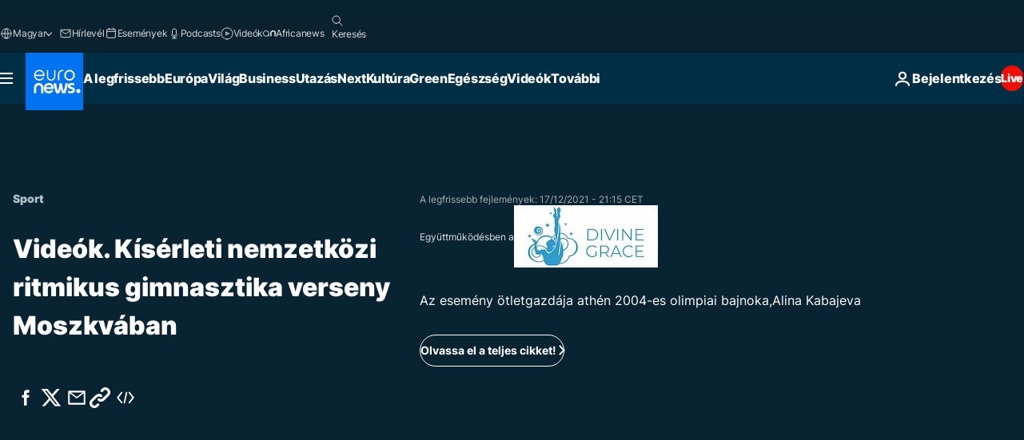

--- FILE ---
content_type: text/html; charset=UTF-8
request_url: https://hu.euronews.com/internal/video-details/1773648/1
body_size: 1485
content:

<div class="b-videos-players__text o-section" id="js-replaceable-video-article-details" data-obfuscateLink="1">
    <div class="b-videos-players__headline">
          <a class="article-label" href="/hirek/sport" data-event="article-label">
        <span class="article-label__name">Sport</span>
  </a>

      
<h1 class="c-article-title u-text-align--left u-padding-end-desktop-6 u-padding-1">
                                  Videók.
            
          Kísérleti nemzetközi ritmikus gimnasztika verseny Moszkvában
  </h1>

              <ul class="c-social-share c-social-share--video js-social-share-list ">
  <li class="c-social-share__item">
        <script>
      function fbLinkClick() {
        window.open('https://www.facebook.com/share.php?u=https%3A%2F%2Fhu.euronews.com%2F2021%2F12%2F17%2Fkiserleti-nemzetkozi-ritmikus-gimnasztika-verseny-moszkvaban%3Futm_source%3DFacebook%26utm_medium%3DSocial&amp;title=K%C3%ADs%C3%A9rleti%20nemzetk%C3%B6zi%20ritmikus%20gimnasztika%20verseny%20Moszkv%C3%A1ban','K%C3%ADs%C3%A9rleti%20nemzetk%C3%B6zi%20ritmikus%20gimnasztika%20verseny%20Moszkv%C3%A1ban%20','width=479,height=826,titlebar=no,top='+((window.innerHeight/2) - 200)+',left='+((window.innerWidth/2) - 100));
      }
    </script>
    <noscript>
            <style>
        .js-only-en.js-obscurate {
          display: none;
        }
      </style>
      <a href="https://www.facebook.com/share.php?u=https%3A%2F%2Fhu.euronews.com%2F2021%2F12%2F17%2Fkiserleti-nemzetkozi-ritmikus-gimnasztika-verseny-moszkvaban%3Futm_source%3DFacebook%26utm_medium%3DSocial&amp;title=K%C3%ADs%C3%A9rleti%20nemzetk%C3%B6zi%20ritmikus%20gimnasztika%20verseny%20Moszkv%C3%A1ban" target="_blank" aria-label="Oszd meg ezt a cikket a Facebook"
        onClick="window.open('https://www.facebook.com/share.php?u=https%3A%2F%2Fhu.euronews.com%2F2021%2F12%2F17%2Fkiserleti-nemzetkozi-ritmikus-gimnasztika-verseny-moszkvaban%3Futm_source%3DFacebook%26utm_medium%3DSocial&amp;title=K%C3%ADs%C3%A9rleti%20nemzetk%C3%B6zi%20ritmikus%20gimnasztika%20verseny%20Moszkv%C3%A1ban','K%C3%ADs%C3%A9rleti%20nemzetk%C3%B6zi%20ritmikus%20gimnasztika%20verseny%20Moszkv%C3%A1ban%20','width=479,height=826,titlebar=no,top='+((window.innerHeight/2) - 200)+',left='+((window.innerWidth/2) - 100))"
      >
              <img
      src="https://static.euronews.com/website/images/vector/social-icons/social_icon_fb.svg" width="32" height="32" alt=""
       class="c-social-share__icon"       loading="lazy"       fetchpriority="low"      >
  
      </a>
    </noscript>
    <span class="js-only-en js-obscurate" aria-label="Oszd meg ezt a cikket a Facebook" data-obscure='{"onClick":"fbLinkClick", "url":"https://www.facebook.com/share.php?u=https%3A%2F%2Fhu.euronews.com%2F2021%2F12%2F17%2Fkiserleti-nemzetkozi-ritmikus-gimnasztika-verseny-moszkvaban%3Futm_source%3DFacebook%26utm_medium%3DSocial&amp;title=K%C3%ADs%C3%A9rleti%20nemzetk%C3%B6zi%20ritmikus%20gimnasztika%20verseny%20Moszkv%C3%A1ban", "img": "{\"class\": \"c-social-share__icon\", \"src\": \"https://static.euronews.com/website/images/vector/social-icons/social_icon_fb.svg\", \"width\":\"32\", \"height\":\"32\", \"loading\":\"lazy\", \"fetchpriority\":\"low\"}", "title":"Oszd meg ezt a cikket a Facebook", "target": "_blank", "replace": false}'
    >
            <img
      src="https://static.euronews.com/website/images/vector/social-icons/social_icon_fb.svg" width="32" height="32" alt=""
       class="c-social-share__icon"       loading="lazy"       fetchpriority="low"      >
  
    </span>
  </li>
  <li class="c-social-share__item">
        <script>
      function twLinkClick() {
        window.open('https://twitter.com/intent/tweet?text=K%C3%ADs%C3%A9rleti%20nemzetk%C3%B6zi%20ritmikus%20gimnasztika%20verseny%20Moszkv%C3%A1ban%20&amp;url=https://hu.euronews.com/2021/12/17/kiserleti-nemzetkozi-ritmikus-gimnasztika-verseny-moszkvaban%3Futm_source%3DTwitter%26utm_medium%3DSocial','K%C3%ADs%C3%A9rleti%20nemzetk%C3%B6zi%20ritmikus%20gimnasztika%20verseny%20Moszkv%C3%A1ban%20','width=500,height=400,titlebar=no,top='+((window.innerHeight/2) - 200)+',left='+((window.innerWidth/2) - 100));
      }
    </script>
    <noscript>
      <a href="https://twitter.com/intent/tweet?text=K%C3%ADs%C3%A9rleti%20nemzetk%C3%B6zi%20ritmikus%20gimnasztika%20verseny%20Moszkv%C3%A1ban%20&amp;url=https://hu.euronews.com/2021/12/17/kiserleti-nemzetkozi-ritmikus-gimnasztika-verseny-moszkvaban%3Futm_source%3DTwitter%26utm_medium%3DSocial" target="_blank" aria-label="Oszd meg ezt a cikket a Twitter"
        onClick="window.open('https://twitter.com/intent/tweet?text=K%C3%ADs%C3%A9rleti%20nemzetk%C3%B6zi%20ritmikus%20gimnasztika%20verseny%20Moszkv%C3%A1ban%20&amp;url=https://hu.euronews.com/2021/12/17/kiserleti-nemzetkozi-ritmikus-gimnasztika-verseny-moszkvaban%3Futm_source%3DTwitter%26utm_medium%3DSocial','K%C3%ADs%C3%A9rleti%20nemzetk%C3%B6zi%20ritmikus%20gimnasztika%20verseny%20Moszkv%C3%A1ban%20','width=500,height=400,titlebar=no,top='+((window.innerHeight/2) - 200)+',left='+((window.innerWidth/2) - 100))"
      >
              <img
      src="https://static.euronews.com/website/images/vector/social-icons/social_icon_twitter.svg" width="32" height="32" alt=""
       class="c-social-share__icon"       loading="lazy"       fetchpriority="low"      >
  
      </a>
    </noscript>
    <span class="js-only-en js-obscurate" aria-label="Oszd meg ezt a cikket a Twitter" data-obscure='{"onClick":"twLinkClick", "url":"https://twitter.com/intent/tweet?text=K%C3%ADs%C3%A9rleti%20nemzetk%C3%B6zi%20ritmikus%20gimnasztika%20verseny%20Moszkv%C3%A1ban%20&amp;url=https://hu.euronews.com/2021/12/17/kiserleti-nemzetkozi-ritmikus-gimnasztika-verseny-moszkvaban%3Futm_source%3DTwitter%26utm_medium%3DSocial", "img": "{\"class\": \"c-social-share__icon\", \"src\": \"https://static.euronews.com/website/images/vector/social-icons/social_icon_twitter.svg\", \"width\":\"32\", \"height\":\"32\", \"loading\":\"lazy\", \"fetchpriority\":\"low\"}", "title":"Oszd meg ezt a cikket a Twitter", "target": "_blank", "replace": false}'
    >
      <img class="c-social-share__icon" src="https://static.euronews.com/website/images/vector/social-icons/social_icon_twitter.svg" title="Twitter" alt="Twitter" width="32" height="32" loading="lazy" fetchpriority="low" />
    </span>
  </li>
  <li class="c-social-share__item">
        <noscript>
      <a href="mailto:?body=https://hu.euronews.com/video/2021/12/17/kiserleti-nemzetkozi-ritmikus-gimnasztika-verseny-moszkvaban" aria-label="Megosztás">
              <img
      src="https://static.euronews.com/website/images/vector/social-icons/social_icon_mail_white.svg" width="22" height="22" alt=""
       class="c-social-share__icon"       loading="lazy"       fetchpriority="low"      >
  
      </a>
    </noscript>
    <span class="js-only-en js-obscurate" aria-label="Megosztás" data-obscure='{"url":"mailto:?body=https://hu.euronews.com/video/2021/12/17/kiserleti-nemzetkozi-ritmikus-gimnasztika-verseny-moszkvaban", "img": "{\"class\": \"c-social-share__icon\", \"src\": \"https://static.euronews.com/website/images/vector/social-icons/social_icon_mail_white.svg\", \"width\":\"22\", \"height\":\"22\"}", "title":"Megosztás", "target": "_blank", "replace": false}'
    >
            <img
      src="https://static.euronews.com/website/images/vector/social-icons/social_icon_mail_white.svg" width="22" height="22" alt=""
       class="c-social-share__icon"       loading="lazy"       fetchpriority="low"      >
  
    </span>
  </li>
  <li class="c-social-share__item js-tooltip c-tooltip" aria-label="Másolja a cikk videójának embed-kódját">
          <img
      src="https://static.euronews.com/website/images/vector/social-icons/social_icon_copy_link.svg" width="16" height="16" alt=""
       class="c-social-share__icon"       loading="lazy"       fetchpriority="low"      >
  
    <div class="c-tooltip__wrapper">
      <div class="c-tooltip__content">
        <div class="c-tooltip__title">
          Másolja a cikk videójának embed-kódját
        </div>
        <div class="c-tooltip__text">
          <input class="c-tooltip__input js-copyInput" value="https://hu.euronews.com/video/2021/12/17/kiserleti-nemzetkozi-ritmikus-gimnasztika-verseny-moszkvaban">
          <button class="c-tooltip__btn js-copybtn">Másolás</button>
        </div>
      </div>
    </div>
  </li>
  <li class="c-social-share__item js-tooltip c-tooltip">
          <img
      src="https://static.euronews.com/website/images/vector/social-icons/euronews_icons_embed.svg" width="24" height="24" alt=""
       class="c-social-share__icon"       loading="lazy"       fetchpriority="low"      >
  
    <div class="c-tooltip__wrapper">
      <div class="c-tooltip__content">
        <div class="c-tooltip__title">
          Másolja a cikk videójának embed-kódját
        </div>
        <div class="c-tooltip__text">
          <input class="c-tooltip__input js-copyInput"
                  value="https://hu.euronews.com/embed/1773648">
          <button class="c-tooltip__btn js-copybtn">Másolás</button>
        </div>
      </div>
    </div>
  </li>
</ul>

          </div>
    <div class="b-videos-players__content">
      <div class="b-videos-players__date-disclaimer">
                  <div class="b-videos-players__date u-margin-y-1" data-timestamp="1639736636">
              A legfrissebb fejlemények: <time datetime="2021-12-17 21:15:32 +01:00">17/12/2021 - 21:15 CET</time>
          </div>
                      </div>
      <div class="b-videos-players__summary-box ">        <link rel="stylesheet" href="/build/1cc703c6b4ff57771b44-components_sponsor.css">
    <div class="c-sp"style="--_min-height:78px;">
            <span class="c-sp__label">Együttműködésben a</span><a href="https://divinegrace.sport-express.ru/en/" target="_blank">      <img
      src="https://static.euronews.com/articles/campaigns/458/180x78_cmsv2_89fba7e3-b476-5a82-b7aa-60fb3474a88c-458.jpg" width="180" height="78" alt="Divine Grace"
       class="c-sp__logo"       loading="lazy"       fetchpriority="low"      >
  </a></div>              <h2 class="summary">Az esemény ötletgazdája athén 2004-es olimpiai bajnoka,Alina Kabajeva</h2>
                              <a
    href="/2021/12/17/kiserleti-nemzetkozi-ritmikus-gimnasztika-verseny-moszkvaban"
     aria-label="Olvassa el a teljes cikket!"     class="c-cta u-chevron-ie-a"
          >
    Olvassa el a teljes cikket!
  </a>

                </div>
    </div>
</div>
